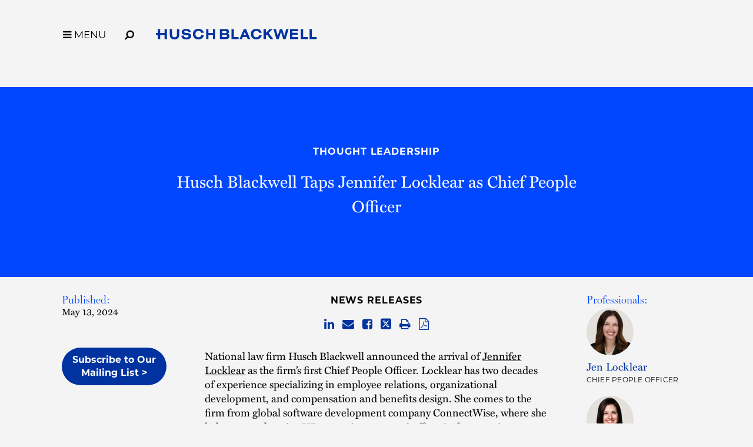

--- FILE ---
content_type: text/css
request_url: https://tags.srv.stackadapt.com/sa.css
body_size: -11
content:
:root {
    --sa-uid: '0-63459607-0667-52ad-723c-f726e0442a89';
}